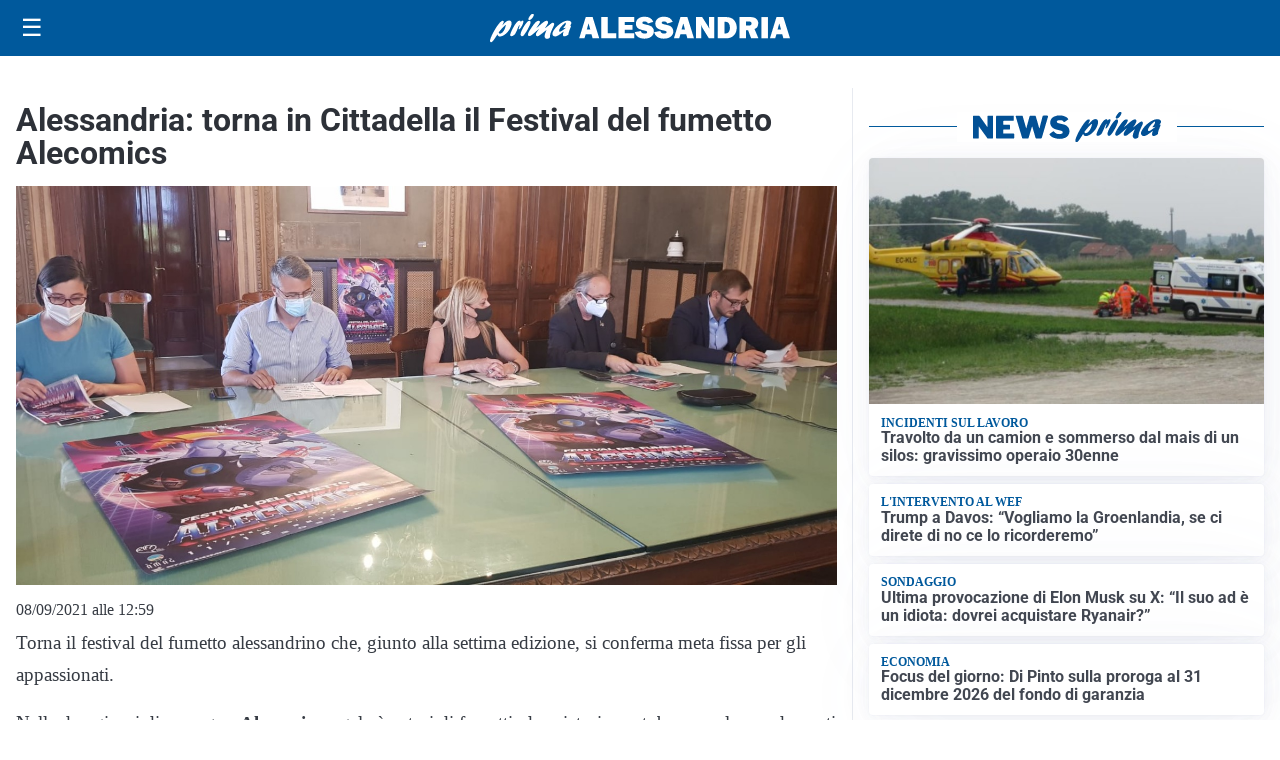

--- FILE ---
content_type: text/html; charset=utf8
request_url: https://primaalessandria.it/media/my-theme/widgets/list-posts/sidebar-video-piu-visti.html?ts=29484290
body_size: 667
content:
<div class="widget-title"><span>Video più visti</span></div>
<div class="widget-sidebar-featured-poi-lista">
            
                    <article class="featured">
                <a href="https://primaalessandria.it/sanita/chirurgia-robotica-cosa-cambia-davvero-per-i-pazienti/">
                                            <figure><img width="480" height="300" src="https://primaalessandria.it/media/2026/01/Giuseppe-Spinoglio-Filo-Diretto-480x300.jpg" class="attachment-thumbnail size-thumbnail wp-post-image" alt="Chirurgia robotica: cosa cambia davvero per i pazienti" loading="lazy" sizes="(max-width: 480px) 480px, (max-width: 1024px) 640px, 1280px" decoding="async" /></figure>
                                        <div class="post-meta">
                                                    <span class="lancio">Filo Diretto</span>
                                                <h3>Chirurgia robotica: cosa cambia davvero per i pazienti</h3>
                    </div>
                </a>
            </article>
                    
                    <article class="compact">
                <a href="https://primaalessandria.it/sport/da-tutta-italia-per-il-challenge-di-badminton-ad-acqui-terme-successi-per-il-boccardo-novi/">
                    <div class="post-meta">
                                                    <span class="lancio">Pagina sportiva</span>
                                                <h3>Da tutta Italia per il challenge di badminton ad Acqui Terme. Successi per il Boccardo Novi</h3>
                    </div>
                </a>
            </article>
                    
                    <article class="compact">
                <a href="https://primaalessandria.it/attualita/troppe-buche-nelle-strade-lappello-alla-provincia-per-un-intervento-immediato/">
                    <div class="post-meta">
                                                    <span class="lancio">3' con...</span>
                                                <h3>Troppe buche nelle strade. L&#8217;appello alla Provincia per un intervento immediato</h3>
                    </div>
                </a>
            </article>
            </div>

<div class="widget-footer"><a role="button" href="/multimedia/video/" class="outline widget-more-button">Altri video</a></div>